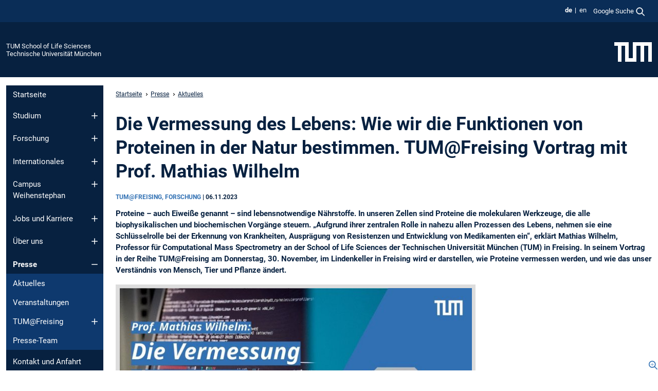

--- FILE ---
content_type: text/html; charset=utf-8
request_url: https://www.ls.tum.de/ls/presse/aktuelles/nachricht-detail/article/die-vermessung-des-lebens-tumfreising-vortrag-mit-prof-wilhelm/
body_size: 14281
content:
<!DOCTYPE html>
<html lang="de">
<head>

<meta charset="utf-8">
<!-- 
	This website is powered by TYPO3 - inspiring people to share!
	TYPO3 is a free open source Content Management Framework initially created by Kasper Skaarhoj and licensed under GNU/GPL.
	TYPO3 is copyright 1998-2026 of Kasper Skaarhoj. Extensions are copyright of their respective owners.
	Information and contribution at https://typo3.org/
-->



<title>Wie wir die Funktionen von Proteinen in der Natur bestimmen. - TUM School of Life Sciences</title>
<meta name="generator" content="TYPO3 CMS">
<meta name="description" content="TUM@Freising Vortrag mit Prof. Wilhelm über die Relevanz von Proteinen für das Verständnis von allen Lebewesen.">
<meta name="viewport" content="width=device-width, initial-scale=1">
<meta property="og:title" content="Wie wir die Funktionen von Proteinen in der Natur bestimmen.">
<meta property="og:type" content="article">
<meta property="og:url" content="https://www.ls.tum.de/ls/presse/aktuelles/nachricht-detail/article/die-vermessung-des-lebens-tumfreising-vortrag-mit-prof-wilhelm/">
<meta property="og:image" content="https://www.ls.tum.de/fileadmin/w00bww/ls/bilder/news/231106_prof-wilhelm-tum-freising-vortrag.jpg">
<meta property="og:image:width" content="1200">
<meta property="og:image:height" content="675">
<meta property="og:description" content="TUM@Freising Vortrag mit Prof. Wilhelm über die Relevanz von Proteinen für das Verständnis von allen Lebewesen.">
<meta property="og:site_name" content="TUM School of Life Sciences">
<meta name="twitter:card" content="summary_large_image">
<meta name="twitter:title" content="Nachricht Detail">


<link rel="stylesheet" href="/typo3temp/assets/compressed/7015c8c4ac5ff815b57530b221005fc6-4d1c132538aaa59bbe906f589a9d5cf4.css.gz?1769007462" media="all" nonce="GZhIjxATVV-gCtieYMdkoHauF-RzYHFGc_35T4kqm312Z5HWOURS1A">
<link rel="stylesheet" href="/typo3temp/assets/compressed/tum-icons.min-9890c2dc70ca99ad0896ce3df1ee562f.css.gz?1769007462" media="all" nonce="GZhIjxATVV-gCtieYMdkoHauF-RzYHFGc_35T4kqm312Z5HWOURS1A">
<link href="/_frontend/bundled/assets/main-Ddhi15Qx.css?1769005103" rel="stylesheet" nonce="GZhIjxATVV-gCtieYMdkoHauF-RzYHFGc_35T4kqm312Z5HWOURS1A" >
<link href="/_frontend/bundled/assets/news-single-ClX63w49.css?1769005103" rel="stylesheet" >
<link href="/_frontend/bundled/assets/media2click-JdfiqIsP.css?1769005103" rel="stylesheet" nonce="GZhIjxATVV-gCtieYMdkoHauF-RzYHFGc_35T4kqm312Z5HWOURS1A" >
<link href="/_frontend/bundled/assets/fancybox-CvXKOdZm.css?1769005103" rel="stylesheet" nonce="GZhIjxATVV-gCtieYMdkoHauF-RzYHFGc_35T4kqm312Z5HWOURS1A" >




<script nonce="GZhIjxATVV-gCtieYMdkoHauF-RzYHFGc_35T4kqm312Z5HWOURS1A">let TUM = {
        hp: "/ls/startseite/",
        pid: 683,
        lid: 0,
        search: {
            box: 1,
            path: "/ls/suche/"
        },
        video: [],
        loadOnce: {}
    };
    
    
    document.querySelector('html').classList.remove('no-js');
    document.querySelector('html').classList.add('js');</script>
<script nonce="GZhIjxATVV-gCtieYMdkoHauF-RzYHFGc_35T4kqm312Z5HWOURS1A">
    const m2cCookieLifetime = "7";
</script>

<link rel="icon" type="image/png" href="/_frontend/favicon/favicon-96x96.png" sizes="96x96" />
<link rel="icon" type="image/svg+xml" href="/_frontend/favicon/favicon.svg" />
<link rel="shortcut icon" href="/_frontend/favicon/favicon.ico" />
<link rel="apple-touch-icon" sizes="180x180" href="/_frontend/favicon/apple-touch-icon.png" />
<meta name="apple-mobile-web-app-title" content="TUM" />
<link rel="manifest" href="/_frontend/favicon/site.webmanifest" /><script data-ignore="1" data-cookieconsent="statistics" type="text/plain"></script>



<link rel="canonical" href="https://www.ls.tum.de/ls/presse/aktuelles/nachricht-detail/article/die-vermessung-des-lebens-tumfreising-vortrag-mit-prof-wilhelm/"/>

<link rel="alternate" hreflang="de-DE" href="https://www.ls.tum.de/ls/presse/aktuelles/nachricht-detail/article/die-vermessung-des-lebens-tumfreising-vortrag-mit-prof-wilhelm/"/>
<link rel="alternate" hreflang="en-US" href="https://www.ls.tum.de/en/ls/public-relations/news/news-detail/article/the-measurement-of-life-tumfreising-lecture-with-prof-wilhelm/"/>
<link rel="alternate" hreflang="x-default" href="https://www.ls.tum.de/ls/presse/aktuelles/nachricht-detail/article/die-vermessung-des-lebens-tumfreising-vortrag-mit-prof-wilhelm/"/>
</head>
<body class="" data-pid="683">










<header>
    

<div id="topbar" class="c-topbar py-1">
	<div class="container">
		<a class="c-skiplink"
           id="skipnav"
           href="#content"
           title="Zum Inhalt springen"
           aria-label="Zum Inhalt springen"
        >
			Zum Inhalt springen
		</a>

        <div class="d-flex justify-content-md-end justify-content-between">

            <div class="d-flex">

                

                
                
                
                    
                        
                    
                
                    
                        
                    
                

                
                    <div class="c-languagenav">
                        
                                    <ul class="list-inline  c-languagenav__list">
                                        
                                            
                                            
                                            <li class="list-inline-item  c-languagenav__item">
                                                
                                                        <strong>
                                                            <abbr lang="de" title="Deutsch">de</abbr>
                                                        </strong>
                                                    
                                            </li>
                                            
                                        
                                            
                                            
                                            <li class="list-inline-item  c-languagenav__item">
                                                
                                                        
                                                                <a class="c-languagenav__link" href="/en/ls/public-relations/news/news-detail/article/the-measurement-of-life-tumfreising-lecture-with-prof-wilhelm/" hreflang="en-US">
                                                                    <abbr lang="en" title="English">en</abbr>
                                                                </a>
                                                            
                                                    
                                            </li>
                                            
                                        
                                    </ul>
                                
                    </div>
                

                
                    
                        
                        <div class="c-global-search">
                            <button class="btn c-global-search__toggle js-search-toggle"
                                    data-testid="search-dialog-opener"
                                    type="button"
                                    aria-controls="global-search-overlay"
                                    aria-haspopup="dialog"
                            >
                                <span>Google Suche</span>
                                <svg width="18px" height="18px" viewBox="-2 -2 20 20">
                                    <path
                                        transform="translate(-1015.000000, -9.000000)"
                                        stroke-width="1"
                                        stroke="currentColor"
                                        fill="currentColor"
                                        d="M1015,16 C1015,19.866 1018.134,23.001 1022,23.001 C1023.753,23.001 1025.351,22.352 1026.579,21.287 L1032,26.707 L1032.707,26.001 L1027.286,20.58 C1028.351,19.352 1029,17.753 1029,16 C1029,12.134 1025.866,9 1022,9 C1018.134,9 1015,12.134 1015,16 L1015,16 Z M1016,16 C1016,12.692 1018.692,10 1022,10 C1025.308,10 1028,12.692 1028,16 C1028,19.309 1025.308,22 1022,22 C1018.692,22 1016,19.309 1016,16 L1016,16 Z"
                                    ></path>
                                </svg>
                            </button>
                            <span class="c-global-search__search">
						        <span id="cse-stub"></span>
					        </span>
                        </div>
                    
                

            </div>

            <div class="d-md-none">
                <button id="menutoggle" class="c-menu-mobile navbar-toggler" type="button" data-bs-toggle="collapse" data-bs-target="#sitenav" aria-expanded="false" title="Navigation öffnen" aria-label="Navigation öffnen">
                    <span class="navbar-toggler-icon"></span>
                    <span class="c-menu-mobile__text">Menü</span>
                </button>
            </div>

            

            <template id="global-search-popup">
                <dialog id="global-search-overlay"
                        class="c-global-search-overlay js-gsc-dialog px-5 py-4 bg-body shadow"
                        aria-labelledby="global-search-popup-title"
                        aria-describedby="global-search-popup-desc"
                >
                    <h2 id="global-search-popup-title" class="fs-1 border-0">Google Custom Search</h2>
                    <p id="global-search-popup-desc">
                        Wir verwenden Google für unsere Suche. Mit Klick auf „Suche aktivieren“ aktivieren Sie das Suchfeld und akzeptieren die Nutzungsbedingungen.
                    </p>
                    <p>
                        <a href="/ls/datenschutz/#GoogleCustomSearch" title="Datenschutz">
                            Hinweise zum Einsatz der Google Suche
                        </a>
                    </p>
                    <form method="dialog">
                        <button class="btn btn-primary c-global-search__button c-global-search__accept js-search-activate js-search-close"
                                type="button"
                        >
                            Suche aktivieren
                        </button>
                        <button class="btn-close position-absolute top-0 end-0 p-2 js-search-close"
                                type="button"
                                aria-label="Popup schliessen"
                        >
                        </button>
                    </form>
                </dialog>
            </template>

        </div>

	</div>
</div>

    


<div class="c-siteorg ">
    <div class="container c-siteorg__grid">
        
        <div class="nav clearfix">
            <ul class="c-siteorg__list">
                
                    <li class="l_this">
                        <a href="/ls/startseite/" title="Startseite TUM School of Life Sciences">
                            TUM School of Life Sciences
                        </a>
                    </li>
                

                
                        
                        
                    
                

                
                    <li class="l_top">
                        <a href="https://www.tum.de/" title="Startseite Technische Universität München">
                            Technische Universität München
                        </a>
                    </li>
                
            </ul>
        </div>
        <div>
            <a href="https://www.tum.de/" title="Startseite www.tum.de">
                <img src="/_assets/32ebf5255105e66824f82cb2d7e14490/Icons/Org/tum-logo.png?neu" alt="Technische Universität München" />
            </a>
        </div>
    </div>
</div>


</header>

	<main id="page-body">
        <div class="container">

            <div class="row">

                <div class="col-md-3 col-xl-2">
                    

<div class="c-sitenav navbar navbar-expand-md">
    <div id="sitenav" class="collapse navbar-collapse">
        <nav class="sitemenu c-sitenav__wrapper" aria-label="Hauptnavigation">
            
                <ul id="menuMain"
                    class="accordion c-sitenav__menu"
                >
                    
                        <li class="">

                            
                                    <a href="/ls/startseite/" target="_self" title="Startseite">
                                        Startseite
                                    </a>
                                
                            

                        </li>
                    
                        <li class="accordion-item  c-sitenav__item">

                            
                                    <a href="/ls/studium/" target="_self" title="Studium" class="accordion-header">
                                        Studium
                                    </a>
                                
                            
                                <button class="accordion-button collapsed c-sitenav__button"
                                        type="button"
                                        data-bs-toggle="collapse"
                                        data-bs-target="#menuMain1"
                                        aria-label="Öffne das Untermenü von Studium"
                                        aria-expanded="false"
                                        aria-controls="menuMain1"
                                ></button>
                                <div id="menuMain1"
                                     class="accordion-collapse collapse c-sitenav__accordion"
                                >
                                    <div class="accordion-body c-sitenav__body">
                                        
    <ul id="menuMainl1-e1"
        class="accordion c-sitenav__menu-children"
    >
        
            

            <li class="accordion-item c-sitenav__item-children">
                
                        <a href="/ls/studium/studiengaenge/" target="_self" title="Studiengänge">
                            Studiengänge
                        </a>
                    
                
            </li>
        
            

            <li class="accordion-item c-sitenav__item-children">
                
                        <a href="/ls/studium/vor-dem-studium/" target="_self" title="Vor dem Studium">
                            Vor dem Studium
                        </a>
                    
                
            </li>
        
            

            <li class="accordion-item c-sitenav__item-children">
                
                        <a href="/ls/studium/bewerbung/" target="_self" title="Bewerbung" class="accordion-header c-sitenav__header">
                            Bewerbung
                        </a>
                    
                
                    <button class="accordion-button collapsed c-sitenav__button"
                            type="button"
                            data-bs-toggle="collapse"
                            data-bs-target="#l1-e1-l2-e2"
                            aria-label="Öffne das Untermenü von Bewerbung"
                            aria-expanded="false"
                            aria-controls="l1-e1-l2-e2"
                    >
                    </button>
                    <div id="l1-e1-l2-e2"
                         class="accordion-collapse collapse c-sitenav__accordion"
                    >
                        <div class="accordion-body c-sitenav__body">
                            
    <ul id="menuMainl1-e1-l2-e2"
        class=" c-sitenav__menu-children"
    >
        
            

            <li class="accordion-item c-sitenav__item-children">
                
                        <a href="/ls/studium/bewerbung/zulassung/" target="_self" title="Zulassung">
                            Zulassung
                        </a>
                    
                
            </li>
        
    </ul>

                        </div>
                    </div>
            
            </li>
        
            

            <li class="accordion-item c-sitenav__item-children">
                
                        <a href="/ls/studium/im-studium/" target="_self" title="Im Studium" class="accordion-header c-sitenav__header">
                            Im Studium
                        </a>
                    
                
                    <button class="accordion-button collapsed c-sitenav__button"
                            type="button"
                            data-bs-toggle="collapse"
                            data-bs-target="#l1-e1-l2-e3"
                            aria-label="Öffne das Untermenü von Im Studium"
                            aria-expanded="false"
                            aria-controls="l1-e1-l2-e3"
                    >
                    </button>
                    <div id="l1-e1-l2-e3"
                         class="accordion-collapse collapse c-sitenav__accordion"
                    >
                        <div class="accordion-body c-sitenav__body">
                            
    <ul id="menuMainl1-e1-l2-e3"
        class=" c-sitenav__menu-children"
    >
        
            

            <li class="accordion-item c-sitenav__item-children">
                
                        <a href="/ls/studium/im-studium/studienstart/" target="_self" title="Studienstart">
                            Studienstart
                        </a>
                    
                
            </li>
        
            

            <li class="accordion-item c-sitenav__item-children">
                
                        <a href="/ls/studium/im-studium/studentisches-wohnen/" target="_self" title="Studentisches Wohnen">
                            Studentisches Wohnen
                        </a>
                    
                
            </li>
        
            

            <li class="accordion-item c-sitenav__item-children">
                
                        <a href="/ls/studium/im-studium/tumonline/" target="_self" title="TUMonline">
                            TUMonline
                        </a>
                    
                
            </li>
        
            

            <li class="accordion-item c-sitenav__item-children">
                
                        <a href="/ls/studium/im-studium/anerkennungen/" target="_self" title="Anerkennungen">
                            Anerkennungen
                        </a>
                    
                
            </li>
        
            

            <li class="accordion-item c-sitenav__item-children">
                
                        <a href="/ls/studium/im-studium/pruefungen/" target="_self" title="Prüfungen und Semester-Rankings">
                            Prüfungen und Semester-Rankings
                        </a>
                    
                
            </li>
        
            

            <li class="accordion-item c-sitenav__item-children">
                
                        <a href="/ls/studium/im-studium/praktikum/" target="_self" title="Praktikum">
                            Praktikum
                        </a>
                    
                
            </li>
        
            

            <li class="accordion-item c-sitenav__item-children">
                
                        <a href="/ls/studium/im-studium/exkursionen/" target="_self" title="Exkursionen">
                            Exkursionen
                        </a>
                    
                
            </li>
        
            

            <li class="accordion-item c-sitenav__item-children">
                
                        <a href="/ls/studium/im-studium/fachschaften/" target="_self" title="Fachschaften">
                            Fachschaften
                        </a>
                    
                
            </li>
        
    </ul>

                        </div>
                    </div>
            
            </li>
        
            

            <li class="accordion-item c-sitenav__item-children">
                
                        <a href="/ls/studium/studienabschluss/" target="_self" title="Studienabschluss" class="accordion-header c-sitenav__header">
                            Studienabschluss
                        </a>
                    
                
                    <button class="accordion-button collapsed c-sitenav__button"
                            type="button"
                            data-bs-toggle="collapse"
                            data-bs-target="#l1-e1-l2-e4"
                            aria-label="Öffne das Untermenü von Studienabschluss"
                            aria-expanded="false"
                            aria-controls="l1-e1-l2-e4"
                    >
                    </button>
                    <div id="l1-e1-l2-e4"
                         class="accordion-collapse collapse c-sitenav__accordion"
                    >
                        <div class="accordion-body c-sitenav__body">
                            
    <ul id="menuMainl1-e1-l2-e4"
        class=" c-sitenav__menu-children"
    >
        
            

            <li class="accordion-item c-sitenav__item-children">
                
                        <a href="/ls/studium/studienabschluss/abschlussarbeiten-zeugnis/" target="_self" title="Abschlussarbeiten &amp; Zeugnis">
                            Abschlussarbeiten & Zeugnis
                        </a>
                    
                
            </li>
        
            

            <li class="accordion-item c-sitenav__item-children">
                
                        <a href="/ls/studium/studienabschluss/auszeichnungen/" target="_self" title="Auszeichnungen">
                            Auszeichnungen
                        </a>
                    
                
            </li>
        
            

            <li class="accordion-item c-sitenav__item-children">
                
                        <a href="/ls/studium/studienabschluss/abschlussfeier/" target="_self" title="Abschlussfeier">
                            Abschlussfeier
                        </a>
                    
                
            </li>
        
    </ul>

                        </div>
                    </div>
            
            </li>
        
            

            <li class="accordion-item c-sitenav__item-children">
                
                        <a href="/ls/studium/campus-office-und-studienberatung/" target="_self" title="Campus Office und Studienberatung" class="accordion-header c-sitenav__header">
                            Campus Office und Studienberatung
                        </a>
                    
                
                    <button class="accordion-button collapsed c-sitenav__button"
                            type="button"
                            data-bs-toggle="collapse"
                            data-bs-target="#l1-e1-l2-e5"
                            aria-label="Öffne das Untermenü von Campus Office und Studienberatung"
                            aria-expanded="false"
                            aria-controls="l1-e1-l2-e5"
                    >
                    </button>
                    <div id="l1-e1-l2-e5"
                         class="accordion-collapse collapse c-sitenav__accordion"
                    >
                        <div class="accordion-body c-sitenav__body">
                            
    <ul id="menuMainl1-e1-l2-e5"
        class=" c-sitenav__menu-children"
    >
        
            

            <li class="accordion-item c-sitenav__item-children">
                
                        <a href="/ls/studium/campus-office-und-studienberatung/campus-office/" target="_self" title="Campus Office">
                            Campus Office
                        </a>
                    
                
            </li>
        
            

            <li class="accordion-item c-sitenav__item-children">
                
                        <a href="/ls/studium/campus-office-und-studienberatung/beratung-und-hilfe/" target="_self" title="Beratung und Hilfe">
                            Beratung und Hilfe
                        </a>
                    
                
            </li>
        
            

            <li class="accordion-item c-sitenav__item-children">
                
                        <a href="/ls/studium/campus-office-und-studienberatung/informationen-fuer-dozierende/" target="_self" title="Informationen für Dozierende">
                            Informationen für Dozierende
                        </a>
                    
                
            </li>
        
    </ul>

                        </div>
                    </div>
            
            </li>
        
            

            <li class="accordion-item c-sitenav__item-children">
                
                        <a href="/ls/studium/faqs-studium/" target="_self" title="FAQs Studium">
                            FAQs Studium
                        </a>
                    
                
            </li>
        
    </ul>

                                    </div>
                                </div>
                            

                        </li>
                    
                        <li class="accordion-item  c-sitenav__item">

                            
                                    <a href="/ls/forschung/" target="_self" title="Forschung" class="accordion-header">
                                        Forschung
                                    </a>
                                
                            
                                <button class="accordion-button collapsed c-sitenav__button"
                                        type="button"
                                        data-bs-toggle="collapse"
                                        data-bs-target="#menuMain2"
                                        aria-label="Öffne das Untermenü von Forschung"
                                        aria-expanded="false"
                                        aria-controls="menuMain2"
                                ></button>
                                <div id="menuMain2"
                                     class="accordion-collapse collapse c-sitenav__accordion"
                                >
                                    <div class="accordion-body c-sitenav__body">
                                        
    <ul id="menuMainl1-e2"
        class="accordion c-sitenav__menu-children"
    >
        
            

            <li class="accordion-item c-sitenav__item-children">
                
                        <a href="/ls/forschung/forschungsdepartments/" target="_self" title="Forschungsdepartments" class="accordion-header c-sitenav__header">
                            Forschungsdepartments
                        </a>
                    
                
                    <button class="accordion-button collapsed c-sitenav__button"
                            type="button"
                            data-bs-toggle="collapse"
                            data-bs-target="#l1-e2-l2-e0"
                            aria-label="Öffne das Untermenü von Forschungsdepartments"
                            aria-expanded="false"
                            aria-controls="l1-e2-l2-e0"
                    >
                    </button>
                    <div id="l1-e2-l2-e0"
                         class="accordion-collapse collapse c-sitenav__accordion"
                    >
                        <div class="accordion-body c-sitenav__body">
                            
    <ul id="menuMainl1-e2-l2-e0"
        class=" c-sitenav__menu-children"
    >
        
            

            <li class="accordion-item c-sitenav__item-children">
                
                        <a href="/ls/forschung/forschungsdepartments/life-science-engineering/" target="_self" title="Life Science Engineering" class="accordion-header c-sitenav__header">
                            Life Science Engineering
                        </a>
                    
                
                    <button class="accordion-button collapsed c-sitenav__button"
                            type="button"
                            data-bs-toggle="collapse"
                            data-bs-target="#l1-e2-l2-e0-l3-e0"
                            aria-label="Öffne das Untermenü von Life Science Engineering"
                            aria-expanded="false"
                            aria-controls="l1-e2-l2-e0-l3-e0"
                    >
                    </button>
                    <div id="l1-e2-l2-e0-l3-e0"
                         class="accordion-collapse collapse c-sitenav__accordion"
                    >
                        <div class="accordion-body c-sitenav__body">
                            
    <ul id="menuMainl1-e2-l2-e0-l3-e0"
        class=" c-sitenav__menu-children"
    >
        
            

            <li class="accordion-item c-sitenav__item-children">
                
                        <a href="/ls/forschung/forschungsdepartments/life-science-engineering/agricultural-engineering/" target="_self" title="Agricultural Engineering">
                            Agricultural Engineering
                        </a>
                    
                
            </li>
        
            

            <li class="accordion-item c-sitenav__item-children">
                
                        <a href="/ls/forschung/forschungsdepartments/life-science-engineering/wood-science-biotechnology/" target="_self" title="Wood Science &amp; Biotechnology">
                            Wood Science & Biotechnology
                        </a>
                    
                
            </li>
        
            

            <li class="accordion-item c-sitenav__item-children">
                
                        <a href="/ls/forschung/forschungsdepartments/life-science-engineering/smart-food-processing/" target="_self" title="Smart Food Processing">
                            Smart Food Processing
                        </a>
                    
                
            </li>
        
            

            <li class="accordion-item c-sitenav__item-children">
                
                        <a href="/ls/forschung/forschungsdepartments/life-science-engineering/biopharmaceutical-engineering/" target="_self" title="Biopharmaceutical Engineering">
                            Biopharmaceutical Engineering
                        </a>
                    
                
            </li>
        
    </ul>

                        </div>
                    </div>
            
            </li>
        
            

            <li class="accordion-item c-sitenav__item-children">
                
                        <a href="/ls/forschung/forschungsdepartments/life-science-systems/" target="_self" title="Life Science Systems" class="accordion-header c-sitenav__header">
                            Life Science Systems
                        </a>
                    
                
                    <button class="accordion-button collapsed c-sitenav__button"
                            type="button"
                            data-bs-toggle="collapse"
                            data-bs-target="#l1-e2-l2-e0-l3-e1"
                            aria-label="Öffne das Untermenü von Life Science Systems"
                            aria-expanded="false"
                            aria-controls="l1-e2-l2-e0-l3-e1"
                    >
                    </button>
                    <div id="l1-e2-l2-e0-l3-e1"
                         class="accordion-collapse collapse c-sitenav__accordion"
                    >
                        <div class="accordion-body c-sitenav__body">
                            
    <ul id="menuMainl1-e2-l2-e0-l3-e1"
        class=" c-sitenav__menu-children"
    >
        
            

            <li class="accordion-item c-sitenav__item-children">
                
                        <a href="/ls/forschung/forschungsdepartments/life-science-systems/agricultural-ecosystems/" target="_self" title="Agricultural Ecosystems">
                            Agricultural Ecosystems
                        </a>
                    
                
            </li>
        
            

            <li class="accordion-item c-sitenav__item-children">
                
                        <a href="/ls/forschung/forschungsdepartments/life-science-systems/forest-ecosystems/" target="_self" title="Forest Ecosystems">
                            Forest Ecosystems
                        </a>
                    
                
            </li>
        
            

            <li class="accordion-item c-sitenav__item-children">
                
                        <a href="/ls/forschung/forschungsdepartments/life-science-systems/freshwater-ecosystems/" target="_self" title="Freshwater Ecosystems">
                            Freshwater Ecosystems
                        </a>
                    
                
            </li>
        
            

            <li class="accordion-item c-sitenav__item-children">
                
                        <a href="/ls/forschung/forschungsdepartments/life-science-systems/urban-ecosystems/" target="_self" title="Urban Ecosystems">
                            Urban Ecosystems
                        </a>
                    
                
            </li>
        
    </ul>

                        </div>
                    </div>
            
            </li>
        
            

            <li class="accordion-item c-sitenav__item-children">
                
                        <a href="/ls/forschung/forschungsdepartments/molecular-life-sciences/" target="_self" title="Molecular Life Sciences">
                            Molecular Life Sciences
                        </a>
                    
                
            </li>
        
    </ul>

                        </div>
                    </div>
            
            </li>
        
            

            <li class="accordion-item c-sitenav__item-children">
                
                        <a href="/ls/forschung/forschungseinrichtungen/" target="_self" title="Forschungseinrichtungen" class="accordion-header c-sitenav__header">
                            Forschungseinrichtungen
                        </a>
                    
                
                    <button class="accordion-button collapsed c-sitenav__button"
                            type="button"
                            data-bs-toggle="collapse"
                            data-bs-target="#l1-e2-l2-e1"
                            aria-label="Öffne das Untermenü von Forschungseinrichtungen"
                            aria-expanded="false"
                            aria-controls="l1-e2-l2-e1"
                    >
                    </button>
                    <div id="l1-e2-l2-e1"
                         class="accordion-collapse collapse c-sitenav__accordion"
                    >
                        <div class="accordion-body c-sitenav__body">
                            
    <ul id="menuMainl1-e2-l2-e1"
        class=" c-sitenav__menu-children"
    >
        
            

            <li class="accordion-item c-sitenav__item-children">
                
                        <a href="/ls/forschung/forschungseinrichtungen/center-of-advanced-light-microscopy/" target="_self" title="Center of Advanced Light Microscopy">
                            Center of Advanced Light Microscopy
                        </a>
                    
                
            </li>
        
            

            <li class="accordion-item c-sitenav__item-children">
                
                        <a href="/ls/forschung/forschungseinrichtungen/cell-analysis-unit/" target="_self" title="Cell Analysis Unit">
                            Cell Analysis Unit
                        </a>
                    
                
            </li>
        
    </ul>

                        </div>
                    </div>
            
            </li>
        
            

            <li class="accordion-item c-sitenav__item-children">
                
                        <a href="/ls/forschung/forschungsgrossprojekte/" target="_self" title="Forschungsprojekte" class="accordion-header c-sitenav__header">
                            Forschungsprojekte
                        </a>
                    
                
                    <button class="accordion-button collapsed c-sitenav__button"
                            type="button"
                            data-bs-toggle="collapse"
                            data-bs-target="#l1-e2-l2-e2"
                            aria-label="Öffne das Untermenü von Forschungsprojekte"
                            aria-expanded="false"
                            aria-controls="l1-e2-l2-e2"
                    >
                    </button>
                    <div id="l1-e2-l2-e2"
                         class="accordion-collapse collapse c-sitenav__accordion"
                    >
                        <div class="accordion-body c-sitenav__body">
                            
    <ul id="menuMainl1-e2-l2-e2"
        class=" c-sitenav__menu-children"
    >
        
            

            <li class="accordion-item c-sitenav__item-children">
                
                        <a href="/ls/forschung/forschungsgrossprojekte/erc-grants/" target="_self" title="ERC-Grants">
                            ERC-Grants
                        </a>
                    
                
            </li>
        
    </ul>

                        </div>
                    </div>
            
            </li>
        
            

            <li class="accordion-item c-sitenav__item-children">
                
                        <a href="/ls/forschung/tum-zentralinstitute-am-campus/" target="_self" title="TUM-Zentralinstitute am Campus">
                            TUM-Zentralinstitute am Campus
                        </a>
                    
                
            </li>
        
            

            <li class="accordion-item c-sitenav__item-children">
                
                        <a href="/ls/forschung/wissenschaftlicher-nachwuchs/" target="_self" title="Wissenschaftlicher Nachwuchs">
                            Wissenschaftlicher Nachwuchs
                        </a>
                    
                
            </li>
        
            

            <li class="accordion-item c-sitenav__item-children">
                
                        <a href="/ls/forschung/promotion/" target="_self" title="Promotion" class="accordion-header c-sitenav__header">
                            Promotion
                        </a>
                    
                
                    <button class="accordion-button collapsed c-sitenav__button"
                            type="button"
                            data-bs-toggle="collapse"
                            data-bs-target="#l1-e2-l2-e5"
                            aria-label="Öffne das Untermenü von Promotion"
                            aria-expanded="false"
                            aria-controls="l1-e2-l2-e5"
                    >
                    </button>
                    <div id="l1-e2-l2-e5"
                         class="accordion-collapse collapse c-sitenav__accordion"
                    >
                        <div class="accordion-body c-sitenav__body">
                            
    <ul id="menuMainl1-e2-l2-e5"
        class=" c-sitenav__menu-children"
    >
        
            

            <li class="accordion-item c-sitenav__item-children">
                
                        <a href="/ls/forschung/promotion/beginn-der-promotion/" target="_self" title="Beginn der Promotion">
                            Beginn der Promotion
                        </a>
                    
                
            </li>
        
            

            <li class="accordion-item c-sitenav__item-children">
                
                        <a href="/ls/forschung/promotion/waehrend-der-promotion/" target="_self" title="Während der Promotion">
                            Während der Promotion
                        </a>
                    
                
            </li>
        
            

            <li class="accordion-item c-sitenav__item-children">
                
                        <a href="/ls/forschung/promotion/abschluss-der-promotion/" target="_self" title="Abschluss der Promotion">
                            Abschluss der Promotion
                        </a>
                    
                
            </li>
        
    </ul>

                        </div>
                    </div>
            
            </li>
        
            

            <li class="accordion-item c-sitenav__item-children">
                
                        <a href="/ls/forschung/forschungs-auszeichnungen/" target="_self" title="Forschungs-Auszeichnungen">
                            Forschungs-Auszeichnungen
                        </a>
                    
                
            </li>
        
    </ul>

                                    </div>
                                </div>
                            

                        </li>
                    
                        <li class="accordion-item  c-sitenav__item">

                            
                                    <a href="/ls/internationales/" target="_self" title="Internationales" class="accordion-header">
                                        Internationales
                                    </a>
                                
                            
                                <button class="accordion-button collapsed c-sitenav__button"
                                        type="button"
                                        data-bs-toggle="collapse"
                                        data-bs-target="#menuMain3"
                                        aria-label="Öffne das Untermenü von Internationales"
                                        aria-expanded="false"
                                        aria-controls="menuMain3"
                                ></button>
                                <div id="menuMain3"
                                     class="accordion-collapse collapse c-sitenav__accordion"
                                >
                                    <div class="accordion-body c-sitenav__body">
                                        
    <ul id="menuMainl1-e3"
        class="accordion c-sitenav__menu-children"
    >
        
            

            <li class="accordion-item c-sitenav__item-children">
                
                        <a href="/ls/internationales/tum-sprachenzentrum/" target="_self" title="TUM Sprachenzentrum">
                            TUM Sprachenzentrum
                        </a>
                    
                
            </li>
        
            

            <li class="accordion-item c-sitenav__item-children">
                
                        <a href="/ls/internationales/student-exchange-coordinators/" target="_self" title="Student Exchange Coordinators">
                            Student Exchange Coordinators
                        </a>
                    
                
            </li>
        
            

            <li class="accordion-item c-sitenav__item-children">
                
                        <a href="/ls/internationales/incomings/" target="_self" title="Incomings" class="accordion-header c-sitenav__header">
                            Incomings
                        </a>
                    
                
                    <button class="accordion-button collapsed c-sitenav__button"
                            type="button"
                            data-bs-toggle="collapse"
                            data-bs-target="#l1-e3-l2-e2"
                            aria-label="Öffne das Untermenü von Incomings"
                            aria-expanded="false"
                            aria-controls="l1-e3-l2-e2"
                    >
                    </button>
                    <div id="l1-e3-l2-e2"
                         class="accordion-collapse collapse c-sitenav__accordion"
                    >
                        <div class="accordion-body c-sitenav__body">
                            
    <ul id="menuMainl1-e3-l2-e2"
        class=" c-sitenav__menu-children"
    >
        
            

            <li class="accordion-item c-sitenav__item-children">
                
                        <a href="/ls/internationales/incomings/austauschstudierende/" target="_self" title="Austauschstudierende">
                            Austauschstudierende
                        </a>
                    
                
            </li>
        
            

            <li class="accordion-item c-sitenav__item-children">
                
                        <a href="/ls/internationales/incomings/vollzeitstudierende/" target="_self" title="Vollzeitstudierende">
                            Vollzeitstudierende
                        </a>
                    
                
            </li>
        
            

            <li class="accordion-item c-sitenav__item-children">
                
                        <a href="/ls/internationales/incomings/checkliste-semesterende/" target="_self" title="Checkliste Semesterende">
                            Checkliste Semesterende
                        </a>
                    
                
            </li>
        
    </ul>

                        </div>
                    </div>
            
            </li>
        
            

            <li class="accordion-item c-sitenav__item-children">
                
                        <a href="/ls/internationales/outgoings/" target="_self" title="Outgoings" class="accordion-header c-sitenav__header">
                            Outgoings
                        </a>
                    
                
                    <button class="accordion-button collapsed c-sitenav__button"
                            type="button"
                            data-bs-toggle="collapse"
                            data-bs-target="#l1-e3-l2-e3"
                            aria-label="Öffne das Untermenü von Outgoings"
                            aria-expanded="false"
                            aria-controls="l1-e3-l2-e3"
                    >
                    </button>
                    <div id="l1-e3-l2-e3"
                         class="accordion-collapse collapse c-sitenav__accordion"
                    >
                        <div class="accordion-body c-sitenav__body">
                            
    <ul id="menuMainl1-e3-l2-e3"
        class=" c-sitenav__menu-children"
    >
        
            

            <li class="accordion-item c-sitenav__item-children">
                
                        <a href="/ls/internationales/outgoings/mythen-auslandsaufenthalt/" target="_self" title="Mythen Auslandsaufenthalt">
                            Mythen Auslandsaufenthalt
                        </a>
                    
                
            </li>
        
    </ul>

                        </div>
                    </div>
            
            </li>
        
            

            <li class="accordion-item c-sitenav__item-children">
                
                        <a href="/ls/internationales/personal-und-wissenschaft/" target="_self" title="Personal und Wissenschaft">
                            Personal und Wissenschaft
                        </a>
                    
                
            </li>
        
    </ul>

                                    </div>
                                </div>
                            

                        </li>
                    
                        <li class="accordion-item  c-sitenav__item">

                            
                                    <a href="/ls/campus/" target="_self" title="Campus Weihenstephan" class="accordion-header">
                                        Campus Weihenstephan
                                    </a>
                                
                            
                                <button class="accordion-button collapsed c-sitenav__button"
                                        type="button"
                                        data-bs-toggle="collapse"
                                        data-bs-target="#menuMain4"
                                        aria-label="Öffne das Untermenü von Campus Weihenstephan"
                                        aria-expanded="false"
                                        aria-controls="menuMain4"
                                ></button>
                                <div id="menuMain4"
                                     class="accordion-collapse collapse c-sitenav__accordion"
                                >
                                    <div class="accordion-body c-sitenav__body">
                                        
    <ul id="menuMainl1-e4"
        class="accordion c-sitenav__menu-children"
    >
        
            

            <li class="accordion-item c-sitenav__item-children">
                
                        <a href="/ls/campus/familienservice/" target="_self" title="Familienservice" class="accordion-header c-sitenav__header">
                            Familienservice
                        </a>
                    
                
                    <button class="accordion-button collapsed c-sitenav__button"
                            type="button"
                            data-bs-toggle="collapse"
                            data-bs-target="#l1-e4-l2-e0"
                            aria-label="Öffne das Untermenü von Familienservice"
                            aria-expanded="false"
                            aria-controls="l1-e4-l2-e0"
                    >
                    </button>
                    <div id="l1-e4-l2-e0"
                         class="accordion-collapse collapse c-sitenav__accordion"
                    >
                        <div class="accordion-body c-sitenav__body">
                            
    <ul id="menuMainl1-e4-l2-e0"
        class=" c-sitenav__menu-children"
    >
        
            

            <li class="accordion-item c-sitenav__item-children">
                
                        <a href="/ls/campus/familienservice/kinderbetreuung/" target="_self" title="Kinderbetreuung">
                            Kinderbetreuung
                        </a>
                    
                
            </li>
        
            

            <li class="accordion-item c-sitenav__item-children">
                
                        <a href="/ls/campus/familienservice/tum-kinderhort/" target="_self" title="TUM Kinderhort">
                            TUM Kinderhort
                        </a>
                    
                
            </li>
        
            

            <li class="accordion-item c-sitenav__item-children">
                
                        <a href="/ls/campus/familienservice/eltern-kind-zimmer/" target="_self" title="Eltern-Kind-Zimmer">
                            Eltern-Kind-Zimmer
                        </a>
                    
                
            </li>
        
    </ul>

                        </div>
                    </div>
            
            </li>
        
            

            <li class="accordion-item c-sitenav__item-children">
                
                        <a href="https://collab.dvb.bayern/display/TUMimmobilienza4" target="_blank" rel="noreferrer" title="Gebäudemanagement" class="c-sitenav__link-ext ti ti-link-ext">
                            Gebäudemanagement
                        </a>
                    
                
            </li>
        
            

            <li class="accordion-item c-sitenav__item-children">
                
                        <a href="/ls/campus/green-office/" target="_self" title="Green Office">
                            Green Office
                        </a>
                    
                
            </li>
        
            

            <li class="accordion-item c-sitenav__item-children">
                
                        <a href="https://www.ls.tum.de/it/startseite/" target="_self" title="IT-Service" class="c-sitenav__link-ext ti ti-link-ext">
                            IT-Service
                        </a>
                    
                
            </li>
        
            

            <li class="accordion-item c-sitenav__item-children">
                
                        <a href="/ls/campus/mensa-cafeteria/" target="_self" title="Mensa / Cafeteria">
                            Mensa / Cafeteria
                        </a>
                    
                
            </li>
        
            

            <li class="accordion-item c-sitenav__item-children">
                
                        <a href="/ls/campus/partnerschaftliche-einrichtungen/" target="_self" title="Partnerschaftliche Einrichtungen">
                            Partnerschaftliche Einrichtungen
                        </a>
                    
                
            </li>
        
            

            <li class="accordion-item c-sitenav__item-children">
                
                        <a href="https://www.personalvertretungen.tum.de/prw/startseite/" target="_blank" rel="noreferrer" title="Personalrat" class="c-sitenav__link-ext ti ti-link-ext">
                            Personalrat
                        </a>
                    
                
            </li>
        
            

            <li class="accordion-item c-sitenav__item-children">
                
                        <a href="/ls/campus/busverbindungen/" target="_self" title="Busverbindungen">
                            Busverbindungen
                        </a>
                    
                
            </li>
        
            

            <li class="accordion-item c-sitenav__item-children">
                
                        <a href="/ls/campus/studitum/" target="_self" title="StudiTUM">
                            StudiTUM
                        </a>
                    
                
            </li>
        
            

            <li class="accordion-item c-sitenav__item-children">
                
                        <a href="https://www.feuerwehr-weihenstephan.de/" target="_blank" rel="noreferrer" title="Werkfeuerwehr" class="c-sitenav__link-ext ti ti-link-ext">
                            Werkfeuerwehr
                        </a>
                    
                
            </li>
        
            

            <li class="accordion-item c-sitenav__item-children">
                
                        <a href="/ls/campus/vergebene-auftraege/" target="_self" title="Vergebene Aufträge">
                            Vergebene Aufträge
                        </a>
                    
                
            </li>
        
    </ul>

                                    </div>
                                </div>
                            

                        </li>
                    
                        <li class="accordion-item  c-sitenav__item">

                            
                                    <a href="/ls/jobs-und-karriere/" target="_self" title="Jobs und Karriere" class="accordion-header">
                                        Jobs und Karriere
                                    </a>
                                
                            
                                <button class="accordion-button collapsed c-sitenav__button"
                                        type="button"
                                        data-bs-toggle="collapse"
                                        data-bs-target="#menuMain5"
                                        aria-label="Öffne das Untermenü von Jobs und Karriere"
                                        aria-expanded="false"
                                        aria-controls="menuMain5"
                                ></button>
                                <div id="menuMain5"
                                     class="accordion-collapse collapse c-sitenav__accordion"
                                >
                                    <div class="accordion-body c-sitenav__body">
                                        
    <ul id="menuMainl1-e5"
        class="accordion c-sitenav__menu-children"
    >
        
            

            <li class="accordion-item c-sitenav__item-children">
                
                        <a href="/ls/jobs-und-karriere/ausschreibungen/" target="_self" title="Ausschreibungen">
                            Ausschreibungen
                        </a>
                    
                
            </li>
        
            

            <li class="accordion-item c-sitenav__item-children">
                
                        <a href="https://collab.dvb.bayern/spaces/TUMmdm/pages/1692106834/Markt+der+M%C3%B6glichkeiten+Startseite" target="_blank" rel="noreferrer" title="Markt der Möglichkeiten" class="c-sitenav__link-ext ti ti-link-ext">
                            Markt der Möglichkeiten
                        </a>
                    
                
            </li>
        
            

            <li class="accordion-item c-sitenav__item-children">
                
                        <a href="https://www.unternehmertag.ls.tum.de/" target="_blank" rel="noreferrer" title="Unternehmertag Agrar" class="c-sitenav__link-ext ti ti-link-ext">
                            Unternehmertag Agrar
                        </a>
                    
                
            </li>
        
            

            <li class="accordion-item c-sitenav__item-children">
                
                        <a href="/ls/jobs-und-karriere/tum-career-service/" target="_self" title="TUM Career Service">
                            TUM Career Service
                        </a>
                    
                
            </li>
        
            

            <li class="accordion-item c-sitenav__item-children">
                
                        <a href="/ls/jobs-und-karriere/alumni-verbaende/" target="_self" title="Alumni / Verbände">
                            Alumni / Verbände
                        </a>
                    
                
            </li>
        
    </ul>

                                    </div>
                                </div>
                            

                        </li>
                    
                        <li class="accordion-item  c-sitenav__item">

                            
                                    <a href="/ls/ueber-uns/" target="_self" title="Über uns" class="accordion-header">
                                        Über uns
                                    </a>
                                
                            
                                <button class="accordion-button collapsed c-sitenav__button"
                                        type="button"
                                        data-bs-toggle="collapse"
                                        data-bs-target="#menuMain6"
                                        aria-label="Öffne das Untermenü von Über uns"
                                        aria-expanded="false"
                                        aria-controls="menuMain6"
                                ></button>
                                <div id="menuMain6"
                                     class="accordion-collapse collapse c-sitenav__accordion"
                                >
                                    <div class="accordion-body c-sitenav__body">
                                        
    <ul id="menuMainl1-e6"
        class="accordion c-sitenav__menu-children"
    >
        
            

            <li class="accordion-item c-sitenav__item-children">
                
                        <a href="/ls/ueber-uns/school-office/" target="_self" title="School Office">
                            School Office
                        </a>
                    
                
            </li>
        
            

            <li class="accordion-item c-sitenav__item-children">
                
                        <a href="/ls/ueber-uns/gremien-beauftragte/" target="_self" title="Gremien / Beauftragte" class="accordion-header c-sitenav__header">
                            Gremien / Beauftragte
                        </a>
                    
                
                    <button class="accordion-button collapsed c-sitenav__button"
                            type="button"
                            data-bs-toggle="collapse"
                            data-bs-target="#l1-e6-l2-e1"
                            aria-label="Öffne das Untermenü von Gremien / Beauftragte"
                            aria-expanded="false"
                            aria-controls="l1-e6-l2-e1"
                    >
                    </button>
                    <div id="l1-e6-l2-e1"
                         class="accordion-collapse collapse c-sitenav__accordion"
                    >
                        <div class="accordion-body c-sitenav__body">
                            
    <ul id="menuMainl1-e6-l2-e1"
        class=" c-sitenav__menu-children"
    >
        
            

            <li class="accordion-item c-sitenav__item-children">
                
                        <a href="/ls/ueber-uns/gremien-beauftragte/school-executive-board/" target="_self" title="School Executive Board">
                            School Executive Board
                        </a>
                    
                
            </li>
        
            

            <li class="accordion-item c-sitenav__item-children">
                
                        <a href="/ls/ueber-uns/gremien-beauftragte/school-council/" target="_self" title="School Council">
                            School Council
                        </a>
                    
                
            </li>
        
    </ul>

                        </div>
                    </div>
            
            </li>
        
            

            <li class="accordion-item c-sitenav__item-children">
                
                        <a href="/ls/ueber-uns/academic-program-directors/" target="_self" title="Academic Program Directors">
                            Academic Program Directors
                        </a>
                    
                
            </li>
        
            

            <li class="accordion-item c-sitenav__item-children">
                
                        <a href="/ls/ueber-uns/gender-diversity/" target="_self" title="Gender &amp; Diversity" class="accordion-header c-sitenav__header">
                            Gender & Diversity
                        </a>
                    
                
                    <button class="accordion-button collapsed c-sitenav__button"
                            type="button"
                            data-bs-toggle="collapse"
                            data-bs-target="#l1-e6-l2-e3"
                            aria-label="Öffne das Untermenü von Gender &amp; Diversity"
                            aria-expanded="false"
                            aria-controls="l1-e6-l2-e3"
                    >
                    </button>
                    <div id="l1-e6-l2-e3"
                         class="accordion-collapse collapse c-sitenav__accordion"
                    >
                        <div class="accordion-body c-sitenav__body">
                            
    <ul id="menuMainl1-e6-l2-e3"
        class=" c-sitenav__menu-children"
    >
        
            

            <li class="accordion-item c-sitenav__item-children">
                
                        <a href="/ls/ueber-uns/gender-diversity/wissenschaftskarriere/" target="_self" title="Wissenschaftskarriere">
                            Wissenschaftskarriere
                        </a>
                    
                
            </li>
        
            

            <li class="accordion-item c-sitenav__item-children">
                
                        <a href="/ls/ueber-uns/gender-diversity/frauenbeauftragte/" target="_self" title="Frauenbeauftragte">
                            Frauenbeauftragte
                        </a>
                    
                
            </li>
        
    </ul>

                        </div>
                    </div>
            
            </li>
        
            

            <li class="accordion-item c-sitenav__item-children">
                
                        <a href="/ls/ueber-uns/geschichte/" target="_self" title="Geschichte Weihenstephan">
                            Geschichte Weihenstephan
                        </a>
                    
                
            </li>
        
            

            <li class="accordion-item c-sitenav__item-children">
                
                        <a href="/ls/ueber-uns/professuren/" target="_self" title="Professuren" class="accordion-header c-sitenav__header">
                            Professuren
                        </a>
                    
                
                    <button class="accordion-button collapsed c-sitenav__button"
                            type="button"
                            data-bs-toggle="collapse"
                            data-bs-target="#l1-e6-l2-e5"
                            aria-label="Öffne das Untermenü von Professuren"
                            aria-expanded="false"
                            aria-controls="l1-e6-l2-e5"
                    >
                    </button>
                    <div id="l1-e6-l2-e5"
                         class="accordion-collapse collapse c-sitenav__accordion"
                    >
                        <div class="accordion-body c-sitenav__body">
                            
    <ul id="menuMainl1-e6-l2-e5"
        class=" c-sitenav__menu-children"
    >
        
            

            <li class="accordion-item c-sitenav__item-children">
                
                        <a href="/ls/ueber-uns/professuren/neuberufene/" target="_self" title="Neuberufene">
                            Neuberufene
                        </a>
                    
                
            </li>
        
            

            <li class="accordion-item c-sitenav__item-children">
                
                        <a href="/ls/ueber-uns/professuren/honorarprofessuren/" target="_self" title="Honorarprofessuren">
                            Honorarprofessuren
                        </a>
                    
                
            </li>
        
            

            <li class="accordion-item c-sitenav__item-children">
                
                        <a href="/ls/ueber-uns/professuren/apl-professuren/" target="_self" title="Apl. Professuren">
                            Apl. Professuren
                        </a>
                    
                
            </li>
        
            

            <li class="accordion-item c-sitenav__item-children">
                
                        <a href="/ls/ueber-uns/professuren/emeriti/" target="_self" title="Emeriti">
                            Emeriti
                        </a>
                    
                
            </li>
        
    </ul>

                        </div>
                    </div>
            
            </li>
        
    </ul>

                                    </div>
                                </div>
                            

                        </li>
                    
                        <li class="accordion-item  c-sitenav__item is-active">

                            
                                    <a href="/ls/presse/" target="_self" title="Presse" class="accordion-header">
                                        Presse
                                    </a>
                                
                            
                                <button class="accordion-button  c-sitenav__button"
                                        type="button"
                                        data-bs-toggle="collapse"
                                        data-bs-target="#menuMain7"
                                        aria-label="Öffne das Untermenü von Presse"
                                        aria-expanded="true"
                                        aria-controls="menuMain7"
                                ></button>
                                <div id="menuMain7"
                                     class="accordion-collapse collapse c-sitenav__accordion show"
                                >
                                    <div class="accordion-body c-sitenav__body">
                                        
    <ul id="menuMainl1-e7"
        class="accordion c-sitenav__menu-children"
    >
        
            

            <li class="accordion-item c-sitenav__item-children is-active">
                
                        <a href="/ls/presse/aktuelles/" target="_self" title="Aktuelles">
                            Aktuelles
                        </a>
                    
                
            </li>
        
            

            <li class="accordion-item c-sitenav__item-children">
                
                        <a href="/ls/presse/veranstaltungen/" target="_self" title="Veranstaltungen">
                            Veranstaltungen
                        </a>
                    
                
            </li>
        
            

            <li class="accordion-item c-sitenav__item-children">
                
                        <a href="/ls/presse/tumfreising/" target="_self" title="TUM@Freising" class="accordion-header c-sitenav__header">
                            TUM@Freising
                        </a>
                    
                
                    <button class="accordion-button collapsed c-sitenav__button"
                            type="button"
                            data-bs-toggle="collapse"
                            data-bs-target="#l1-e7-l2-e2"
                            aria-label="Öffne das Untermenü von TUM@Freising"
                            aria-expanded="false"
                            aria-controls="l1-e7-l2-e2"
                    >
                    </button>
                    <div id="l1-e7-l2-e2"
                         class="accordion-collapse collapse c-sitenav__accordion"
                    >
                        <div class="accordion-body c-sitenav__body">
                            
    <ul id="menuMainl1-e7-l2-e2"
        class=" c-sitenav__menu-children"
    >
        
            

            <li class="accordion-item c-sitenav__item-children">
                
                        <a href="/ls/presse/tumfreising/vortraege/" target="_self" title="Vorträge">
                            Vorträge
                        </a>
                    
                
            </li>
        
            

            <li class="accordion-item c-sitenav__item-children">
                
                        <a href="/ls/presse/tumfreising/aufzeichnungen/" target="_self" title="Aufzeichnungen">
                            Aufzeichnungen
                        </a>
                    
                
            </li>
        
    </ul>

                        </div>
                    </div>
            
            </li>
        
            

            <li class="accordion-item c-sitenav__item-children">
                
                        <a href="/ls/presse/presse-team/" target="_self" title="Presse-Team">
                            Presse-Team
                        </a>
                    
                
            </li>
        
    </ul>

                                    </div>
                                </div>
                            

                        </li>
                    
                        <li class="">

                            
                                    <a href="/ls/kontakt-und-anfahrt/" target="_self" title="Kontakt und Anfahrt">
                                        Kontakt und Anfahrt
                                    </a>
                                
                            

                        </li>
                    
                        <li class="">

                            
                                    <a href="/ls/intern/" target="_blank" title="Intern (login)">
                                        Intern (login)
                                    </a>
                                
                            

                        </li>
                    
                </ul>
            
        </nav>
    </div>
</div>






                </div>

                <div class="col-md-9 col-xl-10 js-link-checker">
                    

<nav aria-label="Breadcrumbs" class="c-breadcrumb">
    
        <ol class="c-breadcrumb__list">
            
                <li class="c-breadcrumb__item ">
                    <a href="/ls/startseite/" title="|" class="c-breadcrumb__link">Startseite</a>
                </li>
            
            
                <li class="c-breadcrumb__item ">
                    
                            <a href="/ls/presse/" title="Presse" class="c-breadcrumb__link">
                                Presse
                            </a>
                        
                </li>
            
                <li class="c-breadcrumb__item ">
                    
                            <a href="/ls/presse/aktuelles/" title="Aktuelles" class="c-breadcrumb__link">
                                Aktuelles
                            </a>
                        
                </li>
            
        </ol>
    
</nav>



                    
                    
<div id="content" class="c-main">

	
			

	

			

					<div id="c5177" class="frame 
 frame-type-news_newsdetail frame-layout-0">
                        
                        
    
    
    
            
                            
                            
                            
                            
                                



                            
                            
                                



                            
                            
    
    

    
            
                                

    
    



<div class="news news-single news-837">
	<div class="article" itemscope="itemscope" itemtype="http://schema.org/Article">
		
	
			
			

			<div class="header">
				<h1 itemprop="headline">Die Vermessung des Lebens: Wie wir die Funktionen von Proteinen in der Natur bestimmen. TUM@Freising Vortrag mit Prof. Mathias Wilhelm</h1>


				<!-- categorie and date -->
				<p class="small">

					
						<span class="categories">
							
									TUM@Freising,
							
									Forschung
							
						</span>
							|
					
					<time datetime="2023-11-06">
						06.11.2023
						<meta itemprop="datePublished" content="2023-11-06T14:00:00+01:00"/>
					</time>
                    

					


					

				</p>
			</div>

			
				
					<!-- teaser -->
					<div class="teaser-text" itemprop="description">
						Proteine – auch Eiweiße genannt – sind lebensnotwendige Nährstoffe. In unseren Zellen sind Proteine die molekularen Werkzeuge, die alle biophysikalischen und biochemischen Vorgänge steuern. „Aufgrund ihrer zentralen Rolle in nahezu allen Prozessen des Lebens, nehmen sie eine Schlüsselrolle bei der Erkennung von Krankheiten, Ausprägung von Resistenzen und Entwicklung von Medikamenten ein“, erklärt Mathias Wilhelm, Professor für Computational Mass Spectrometry an der School of Life Sciences der Technischen Universität München (TUM) in Freising. In seinem Vortrag in der Reihe TUM@Freising am Donnerstag, 30. November, im Lindenkeller in Freising wird er darstellen, wie Proteine vermessen werden, und wie das unser Verständnis von Mensch, Tier und Pflanze ändert.
					</div>


				
				<hr class="cl-right">

				
					<!-- content elements -->
					

	

			

					<div id="c9081" class="frame 
 frame-type-textmedia frame-layout-0">
                        
                        
    
    
    
            
                            
                            
                            
                            
                                



                            
                            
	


		
				
			


	
				



	


                            
    
    

    
            
                                

	
			
			
			

			
					
				

			<div
				class="ce-textpic ce-left ce-above"
			>

				
					

	<div class="ce-gallery   ce-gallery-full"
			 data-ce-columns="1"
			 data-ce-images="1"
	>
		

		
					
						
							
								

        
<figure class="video"
		style="width: 700px;"
>
	<div class="video-embed">
		
<div class="media2click-wrap">

<div class="media2click-placeholder media2click-placeholder-video media2click-haspreview"
    style="width:700px;height:393px;"
     aria-label="TUM@Freising: &quot;Die Vermessung des Lebens“"
    data-host="YouTube">

    
        <img src="/typo3temp/assets/_processed_/5/c/csm_youtube_0f2a2d66e68982b97a4e7457c3d07ca7_3ce3d2abf5.jpg" aria-hidden="true"/>
    
    
    
    <div class="media2click-placeholder-inner">
        
        
            <div class="media2click-title">TUM@Freising: &quot;Die Vermessung des Lebens“</div>
        
        
                <div class="media2click-content">
                    
                    
                    Durch Klicken erklären Sie sich mit der <a href="https://policies.google.com/privacy?hl=de" target="_blank">Datenschutzerklärung</a> von Google und unserer Datenschutzerklärung einverstanden.
                    
                        <br><a href="/ls/datenschutz/">Mehr Informationen</a>
                    
                </div>
            
    </div>
    <div class="media2click-controls">
        <button class="media2click-button media2click-once" data-host="YouTube">Einmalig aktivieren</button>
        
            <button class="media2click-button media2click-permanent" data-host="YouTube">Dauerhaft aktivieren</button>
        
    </div>

</div>

<div data-attributes='{"src": "https://www.youtube-nocookie.com/embed/lyY5B_Wqavg?autohide=1\u0026amp;controls=1\u0026amp;enablejsapi=1\u0026amp;origin=https%3A%2F%2Fwww.ls.tum.de","allowfullscreen": "","width": "700","height": "393","class": "media2click-iframe video-embed-item","title": "TUM@Freising: \u0022Die Vermessung des Lebens“","allow": "fullscreen"}' class="media2click-iframedata"></div></div>


	</div>
	
</figure>


    


							
						
					
				

		
	</div>



				

				
						
					

				
			</div>
		


	


                            
        

                            
                                



                            
                        
        



						
					</div>

				
		
	





				

				

	<!-- media files -->
	
        
		
	
        
		
	
        
		
	
	<div class="news-single-img">
        
		
				
                    


    


<figure class="image">
	
			
					<a href="/fileadmin/w00bww/ls/bilder/news/231106_prof-wilhelm-forscht-mitarbeiter-tum-freising.jpg" target="_top" data-fancybox="gallery5674" data-media="(max-width: 520px);(max-width: 767px);(max-width: 1199px);(max-width: 1399px);(min-width: 1400px)" data-sources="/fileadmin/_processed_/9/7/csm_231106_prof-wilhelm-forscht-mitarbeiter-tum-freising_5f1407837d.jpg;
                                                              /fileadmin/_processed_/9/7/csm_231106_prof-wilhelm-forscht-mitarbeiter-tum-freising_f4e89e7dd0.jpg;
                                                              /fileadmin/_processed_/9/7/csm_231106_prof-wilhelm-forscht-mitarbeiter-tum-freising_35f84c1163.jpg;
                                                              /fileadmin/_processed_/9/7/csm_231106_prof-wilhelm-forscht-mitarbeiter-tum-freising_9159065dc7.jpg;
                                                              /fileadmin/w00bww/ls/bilder/news/231106_prof-wilhelm-forscht-mitarbeiter-tum-freising.jpg" data-caption="Prof. Wilhelm forscht mit zwei Mitarbeitern. Copyright: A.Eckert/TUM." aria-label="Gallerie öffnen bei dem Bild TUM@Freising - Vermessung des Lebens" class="ti ti-link-zoom">
                        
            <picture>
                
        
        
            <source media="(min-width: 1200px)" srcset="/fileadmin/_processed_/9/7/csm_231106_prof-wilhelm-forscht-mitarbeiter-tum-freising_8d7445812b.webp" type="image/webp">
            <source srcset="/fileadmin/_processed_/9/7/csm_231106_prof-wilhelm-forscht-mitarbeiter-tum-freising_8621a13040.webp 345w,
                        /fileadmin/_processed_/9/7/csm_231106_prof-wilhelm-forscht-mitarbeiter-tum-freising_96588e9e2f.webp 656w,
                        /fileadmin/_processed_/9/7/csm_231106_prof-wilhelm-forscht-mitarbeiter-tum-freising_232e83f442.webp 481w
                    "
                    sizes="(min-width: 768px) 345px,
                       (min-width: 520px) 656px,
                       calc(100vw - 24px)"
                    type="image/webp">
        
    
                <img itemprop="image" title="TUM@Freising - Vermessung des Lebens" alt="TUM@Freising - Vermessung des Lebens" src="/fileadmin/_processed_/9/7/csm_231106_prof-wilhelm-forscht-mitarbeiter-tum-freising_2916ce0dfe.webp" width="656" height="369" />
            </picture>
        
					</a>
				
		
	<figcaption class="news-single-imgcaption">
			Prof. Wilhelm forscht mit zwei Mitarbeitern. Copyright: A.Eckert/TUM.
		</figcaption>
</figure>



                    
				
				
		
				
                    


    


<figure class="image">
	
			
					<a href="/fileadmin/w00bww/ls/bilder/news/231106_prof-wilhelm-tum-freising-vortrag.jpg" target="_top" data-fancybox="gallery5675" data-media="(max-width: 520px);(max-width: 767px);(max-width: 1199px);(max-width: 1399px);(min-width: 1400px)" data-sources="/fileadmin/_processed_/1/6/csm_231106_prof-wilhelm-tum-freising-vortrag_295c0238af.jpg;
                                                              /fileadmin/_processed_/1/6/csm_231106_prof-wilhelm-tum-freising-vortrag_610701dcb3.jpg;
                                                              /fileadmin/_processed_/1/6/csm_231106_prof-wilhelm-tum-freising-vortrag_ae524b9f9a.jpg;
                                                              /fileadmin/_processed_/1/6/csm_231106_prof-wilhelm-tum-freising-vortrag_e0928457a7.jpg;
                                                              /fileadmin/w00bww/ls/bilder/news/231106_prof-wilhelm-tum-freising-vortrag.jpg" data-caption="Portrait von Prof. Dr. Mathias Wilhelm, Professor für Computational Mass Spectrometry.
Copyright: Uli Benz/TUM." aria-label="Gallerie öffnen bei dem Bild TUM@Freising - Vermessung des Lebens" class="ti ti-link-zoom">
                        
            <picture>
                
        
        
            <source media="(min-width: 1200px)" srcset="/fileadmin/_processed_/1/6/csm_231106_prof-wilhelm-tum-freising-vortrag_8886e18ba7.webp" type="image/webp">
            <source srcset="/fileadmin/_processed_/1/6/csm_231106_prof-wilhelm-tum-freising-vortrag_56cc52c04f.webp 345w,
                        /fileadmin/_processed_/1/6/csm_231106_prof-wilhelm-tum-freising-vortrag_34aa467b20.webp 656w,
                        /fileadmin/_processed_/1/6/csm_231106_prof-wilhelm-tum-freising-vortrag_e8ce8119b8.webp 481w
                    "
                    sizes="(min-width: 768px) 345px,
                       (min-width: 520px) 656px,
                       calc(100vw - 24px)"
                    type="image/webp">
        
    
                <img itemprop="image" title="TUM@Freising - Vermessung des Lebens" alt="TUM@Freising - Vermessung des Lebens" src="/fileadmin/_processed_/1/6/csm_231106_prof-wilhelm-tum-freising-vortrag_aa9750e801.webp" width="656" height="369" />
            </picture>
        
					</a>
				
		
	<figcaption class="news-single-imgcaption">
			Portrait von Prof. Dr. Mathias Wilhelm, Professor für Computational Mass Spectrometry.
Copyright: Uli Benz/TUM.
		</figcaption>
</figure>



                    
				
				
		
				
                    


    


<figure class="image">
	
			
					<a href="/fileadmin/w00bww/ls/bilder/news/231106_programm-analyse-tum-freising-vortrag.jpg" target="_top" data-fancybox="gallery5676" data-media="(max-width: 520px);(max-width: 767px);(max-width: 1199px);(max-width: 1399px);(min-width: 1400px)" data-sources="/fileadmin/_processed_/f/3/csm_231106_programm-analyse-tum-freising-vortrag_db545933e2.jpg;
                                                              /fileadmin/_processed_/f/3/csm_231106_programm-analyse-tum-freising-vortrag_71b53275d2.jpg;
                                                              /fileadmin/_processed_/f/3/csm_231106_programm-analyse-tum-freising-vortrag_83b99b4263.jpg;
                                                              /fileadmin/_processed_/f/3/csm_231106_programm-analyse-tum-freising-vortrag_aaf73c4244.jpg;
                                                              /fileadmin/w00bww/ls/bilder/news/231106_programm-analyse-tum-freising-vortrag.jpg" data-caption="Im Labor des Lehrstuhls für Proteomik und Bioanalytik, Prof. Dr. Bernhard Küster,  an der TUM School of Life Sciences der Technischen Universität München.
Copyright: A. Eckert/TUM." aria-label="Gallerie öffnen bei dem Bild  TUM@Freising - Vermessung des Lebens" class="ti ti-link-zoom">
                        
            <picture>
                
        
        
            <source media="(min-width: 1200px)" srcset="/fileadmin/_processed_/f/3/csm_231106_programm-analyse-tum-freising-vortrag_10a3be9273.webp" type="image/webp">
            <source srcset="/fileadmin/_processed_/f/3/csm_231106_programm-analyse-tum-freising-vortrag_487faf2895.webp 345w,
                        /fileadmin/_processed_/f/3/csm_231106_programm-analyse-tum-freising-vortrag_86944a5444.webp 656w,
                        /fileadmin/_processed_/f/3/csm_231106_programm-analyse-tum-freising-vortrag_e077857238.webp 481w
                    "
                    sizes="(min-width: 768px) 345px,
                       (min-width: 520px) 656px,
                       calc(100vw - 24px)"
                    type="image/webp">
        
    
                <img itemprop="image" title=" TUM@Freising - Vermessung des Lebens" alt=" TUM@Freising - Vermessung des Lebens" src="/fileadmin/_processed_/f/3/csm_231106_programm-analyse-tum-freising-vortrag_c996a52e89.webp" width="656" height="369" />
            </picture>
        
					</a>
				
		
	<figcaption class="news-single-imgcaption">
			Im Labor des Lehrstuhls für Proteomik und Bioanalytik, Prof. Dr. Bernhard Küster,  an der TUM School of Life Sciences der Technischen Universität München.
Copyright: A. Eckert/TUM.
		</figcaption>
</figure>



                    
				
				
		
	</div>




				<!-- main text -->
				<div class="news-text-wrap" itemprop="articleBody">
					<p>Die Aufgaben von Proteinen umfassen zum Beispiel die Katalyse von Stoffwechselreaktionen, die Reaktion auf Reize, der Transport von Molekülen, und die Strukturierung von Zellen und Organismen. Proteine bestehen meist aus einer langen Kette von Aminosäuren. Die Abfolge der Aminosäurereste in einem Protein wird durch die Sequenz eines Gens festgelegt, die im genetischen Code von Organismen kodiert ist. Das größte der ca. 20.000 bekannten menschliche Proteine ist Titin, welches aus mehr als 34.000 aneinandergereihten Aminosäuren besteht und bei der Muskelkontraktion eine Rolle spielt. Die Analyse von Proteinen wird durch eine Reihe von analytischen und bioinformatischen Herausforderungen erschwert, sodass bisher nur etwa 18 % der aktuell bekannten 560.000 Proteinen in Organismen nachgewiesen wurden.</p>
<p><strong>Vermessung des Lebens</strong></p>
<p>Prof. Wilhelm stellt in seinem Vortrag dar, welche Technologien eingesetzt werden, um die Gesamtheit aller Proteine in Organismen, Organen oder Zellen, unter exakt definierten Bedingungen und zu einem bestimmten Zeitpunkt, zu bestimmen. Dabei thematisiert er unter anderem, wie diese Messungen dazu beitragen, die Diagnose von Krankheiten zu verbessern, die Funktionsweise von Medikamenten zu verstehen, oder grundlegende biologische Prozesse aufzuklären. Besonderes Augenmerk liegt auf dem Einsatz von informatischen Methoden wie maschinelles Lernen und künstliche Intelligenz, und wie diese sowohl die Messung als auch die Analyse der gewonnenen Daten ermöglicht und die Funktion und Rolle von Proteinen aufklärt. „Das Publikum erfährt, was der Stand der Technik heute im Bereich der Proteinforschung erlaubt, und wie diese durch den Einsatz aktuellster Methoden der Informatik unterstützt wird“, sagt Wilhelm.</p>
<p><strong>Vortragstermin: Donnerstag, 30. November 2023, 19:00 Uhr</strong></p>
<p>Nach dem Vortrag sind alle Interessierten eingeladen, ihre Fragen an den Referenten zu stellen. Moderiert wird die Veranstaltung von Prof. Sara Leonhardt.</p>
<p><strong>Über den Referenten:</strong></p>
<p>Professor Wilhelm (*1984) erforscht wie massenspektrometrische Daten besser verstanden, langfristig für die breite wissenschaftliche Gemeinschaft nutzbar und Erkenntnisse daraus für Forschung und Klinik nützlich gemacht werden können. Dazu entwickelt er Plattformen und Werkzeuge, mit denen Wissenschaftler eigene Daten auf integrative Weise auswerten, analysieren und interpretieren können. Hierfür verwendet er modernste Methoden der Informatik, wie In-Memory-Datenbanken und Neuronale Netze.</p>
<p>Professor Wilhelm studierte Bioinformatik und naturwissenschaftliche Informatik an der Universität Bielefeld. Nach einer Anstellung an der Harvard Medical School am Children’s Hospital Boston, begann er 2012 seine Promotion in „Computational Proteomics“ an der TUM. 2017 wurde er Gruppenleiter der Bioinformatik am Lehrstuhl für Proteomik und Bioanalytik. 2021 wurde Professor Wilhelm auf die Professur für Computational Mass Spectrometry an die TUM berufen. Professor Wilhelm ist Mitbegründer der Biotech-Unternehmen und TUM Spin-Off OmicScouts GmbH und MSAID GmbH.</p>
<p><strong>Über die Reihe:</strong><br>Die Vortragsreihe „TUM@Freising – Wissenschaft erklärt für ALLE“ wird von der Technischen Universität München gemeinsam mit der Stadt Freising organisiert. In regelmäßigen Abständen stellt die TUM School of Life Sciences ihre Forschung in Form eines für Laien interessanten Vortrags vor. Eine anschließende Diskussion mit dem Publikum ist nach jedem Vortrag ausdrücklich erwünscht. Die Vortragsreihe soll den Freisinger Bürger*Innen einen direkten Zugang zur wissenschaftlichen Arbeit am Campus Weihenstephan ermöglichen und bietet den Wissenschaftler*Innen öffentlichen Input für ihre Forschungsarbeiten.</p>
<p><strong>Mehr Informationen:</strong></p>
<p>Weitere Informationen zur Veranstaltung finden Sie unter <a href="/ls/presse/tumfreising/" class="internal-link">https://www.ls.tum.de/ls/presse/tumfreising/</a></p>
<p><strong>Redaktion:</strong></p>
<p>Susanne Neumann<br>TUM School of Life Sciences<br><a href="/ls/presse/presse-team/" class="ti ti-none">Presse- und Öffentlichkeitsarbeit</a><br>&nbsp;</p>
<p><strong>Kontakt:</strong></p>
<p>Prof. Dr. Mathias Wilhelm<br><a href="https://www.mls.ls.tum.de/en/compms/home/)" target="_blank" class="external-link" title="Öffnet einen externen Link in einem neuem Fenster" rel="noreferrer">Professur für Computational Mass Spectrometry</a> &nbsp;<br>Maximus-von-Imhof-Forum 3<br>85354 Freising<br><a href="#" data-mailto-token="wksvdy4wkdrskc8gsvrovwJdew8no" data-mailto-vector="10" title="Nachricht senden">mathias.wilhelm(at)tum.de</a></p>
				</div>
			

			
				
				
			
			<!-- related things -->
			<hr class="cl-right">

			
				<div class="news-related-wrap  news-single-additional-info">
					

					

					
						<!-- Related links -->
						<div class="news-related news-related-links">
							<h4>
								Links:
							</h4>
							<ul>
								
									<li>
										<a href="/ls/gesundheit-von-mensch-und-tier/" title="One Health: Gesundheit von Mensch und Tier">
											One Health | Gesundheit von Mensch und Tier | Wie wir interdisziplinär arbeiten
										</a>
										
									</li>
								
							</ul>
						</div>
					
				</div>
			

			
					<div class="news-backlink-wrap">&#9668;
						<a href="/ls/presse/aktuelles/">
							<span>Zurück zu:</span>
							Aktuelles
						</a>
					</div>
				

		

	</div>
</div>




                            
        

                            
                                



                            
                        
        



						
					</div>

				
		
	





		

</div>

<div class="c-link-to-top  js-link-to-top">
	<a href="#topbar" title="nach oben springen">
		To top
	</a>
</div>



                </div>

            </div>

        </div>
	</main>



	<footer class="c-footer">

        <div class="c-footer__legal">
            <nav class="container" aria-label="legal links">
                <ul class="list-inline"><li class="list-inline-item"><a href="/ls/datenschutz/">Datenschutz</a></li><li class="list-inline-item"><a href="/ls/impressum/">Impressum</a></li><li class="list-inline-item"><a href="/ls/erklaerung-barrierefreiheit/">Barrierefreiheit</a></li></ul>
                <img aria-hidden="true" src="https://tum.de/hsts/default" height="1" width="1" />
            </nav>
        </div>

        

	</footer>




    
    
    <!-- Matomo Partial -->
    <script data-ignore="1" data-cookieconsent="statistics" type="text/plain" nonce="GZhIjxATVV-gCtieYMdkoHauF-RzYHFGc_35T4kqm312Z5HWOURS1A">
        var _paq = window._paq = window._paq || [];
       _paq.push(['trackPageView']);
       _paq.push(['enableLinkTracking']);

       (function () {
           var u = "//webstat.srv.tum.de/";
           _paq.push(['setTrackerUrl', u + 'matomo.php']);
           _paq.push(['setSiteId', '189']);

           var d = document, g = d.createElement('script'), s = d.getElementsByTagName('script')[0];
           g.type = 'text/javascript';
           g.async = true;
           g.defer = true;
           g.src = u + 'js/';
           s.parentNode.insertBefore(g, s);
       })();
    </script>
    <!-- End Matomo -->

<script type="module" src="/_frontend/bundled/assets/main-GCZC34PO.js?1769005103" nonce="GZhIjxATVV-gCtieYMdkoHauF-RzYHFGc_35T4kqm312Z5HWOURS1A"></script>
<script type="module" src="/_frontend/bundled/assets/media2click-C3gLqQTr.js?1769005103" nonce="GZhIjxATVV-gCtieYMdkoHauF-RzYHFGc_35T4kqm312Z5HWOURS1A"></script>
<script type="module" src="/_frontend/bundled/assets/fancybox-ERnTnCrf.js?1769005103" nonce="GZhIjxATVV-gCtieYMdkoHauF-RzYHFGc_35T4kqm312Z5HWOURS1A"></script>
<script data-ignore="1" data-dp-cookiedesc="layout" nonce="GZhIjxATVV-gCtieYMdkoHauF-RzYHFGc_35T4kqm312Z5HWOURS1A" type="text/plain">
    
        Diese Webseite verwendet Cookies und Matomo, um die Bedienfreundlichkeit zu erhöhen.
    


    <a aria-label="Weitere Informationen zu unseren verwendeten Cookies"
       class="cc-link"
       href="/ls/datenschutz/#AktiveKomponenten"
       rel="noopener noreferrer nofollow"
       target="_blank"
    >
        Weitere Informationen
    </a>


</script>
<script data-ignore="1" data-dp-cookieselect="layout" nonce="GZhIjxATVV-gCtieYMdkoHauF-RzYHFGc_35T4kqm312Z5HWOURS1A" type="text/plain">
    <div class="dp--cookie-check" xmlns:f="http://www.w3.org/1999/html">
    <label for="dp--cookie-required">
        <input class="dp--check-box" id="dp--cookie-required" tabindex="-1" type="checkbox" name="" value="" checked disabled>
        Notwendig
    </label>
    <label for="dp--cookie-statistics">
        <input class="dp--check-box" id="dp--cookie-statistics" tabindex="1" type="checkbox" name="" value="">
        Statistiken
    </label>
		
</div>

</script>
<script data-ignore="1" data-dp-cookierevoke="layout" nonce="GZhIjxATVV-gCtieYMdkoHauF-RzYHFGc_35T4kqm312Z5HWOURS1A" type="text/plain">
    <button type="button"
        aria-label="Cookie Consent widerrufen"
        class="dp--revoke {{classes}}"
>
    <i class="dp--icon-fingerprint"></i>
    <span class="dp--hover">Cookies</span>
</button>

</script>
<script data-ignore="1" data-dp-cookieiframe="layout" nonce="GZhIjxATVV-gCtieYMdkoHauF-RzYHFGc_35T4kqm312Z5HWOURS1A" type="text/plain">
    <div class="dp--overlay-inner" data-nosnippet>
    <div class="dp--overlay-header">{{notice}}</div>
    <div class="dp--overlay-description">{{desc}}</div>
    <div class="dp--overlay-button">
        <button class="db--overlay-submit" onclick="window.DPCookieConsent.forceAccept(this)"
                data-cookieconsent="{{type}}">
        {{btn}}
        </button>
    </div>
</div>

</script>
<script data-ignore="1" nonce="GZhIjxATVV-gCtieYMdkoHauF-RzYHFGc_35T4kqm312Z5HWOURS1A" type="text/javascript">
    window.cookieconsent_options = {
        overlay: {
            notice: true,
            box: {
                background: 'rgba(48,112,179,.75)',
            text: '#fff'
            },
            btn: {
                background: '#b81839',
            text: '#fff'
            }
            },
            content: {
                message:'Diese Webseite verwendet Cookies und Matomo, um die Bedienfreundlichkeit zu erhöhen.',
            dismiss:'Cookies zulassen!',
            allow:'Speichern',
            deny: 'notwendige <span></span>Cookies',
            link:'Weitere Informationen',
            href:'/ls/datenschutz/',
            target:'_blank',
            'allow-all': 'Alle akzeptieren!',
            config: 'Anpassen',
            'config-header':  'Einstellungen für die Zustimmung anpassen',


            cookie: 'Cookies',
            duration: 'Duration',
            vendor: 'Vendor',

            media: {
                notice: 'Cookie-Hinweis',
            desc: 'Durch das Laden dieser Ressource wird eine Verbindung zu externen Servern hergestellt, die Cookies und andere Tracking-Technologien verwenden, um die Benutzererfahrung zu personalisieren und zu verbessern. Weitere Informationen finden Sie in unserer Datenschutzerklärung.',
            btn: 'Erlaube Cookies und lade diese Ressource',
            },
            },
            theme: 'basic',
            position: 'bottom-right',
            type: 'opt-in',
            revokable: true,
            reloadOnRevoke: false,
            checkboxes: {"statistics":"false","marketing":"false"},
            cookies: [],
            palette: {
                popup: {
                    background: 'rgba(48,112,179,1)',
            text: '#fff'
            },
            button: {
                background: '#b81839',
            text: '#fff',
            }
        }
    };
</script>
<!--
  ~ Copyright (c) 2021.
  ~
  ~ @category   TYPO3
  ~
  ~ @copyright  2021 Dirk Persky (https://github.com/DirkPersky)
  ~ @author     Dirk Persky <info@dp-wired.de>
  ~ @license    MIT
  -->


<!-- Begin Cookie Consent plugin by Dirk Persky - https://github.com/DirkPersky/typo3-dp_cookieconsent -->






<!-- End Cookie Consent plugin -->
</body>
</html>

--- FILE ---
content_type: text/css; charset=utf-8
request_url: https://www.ls.tum.de/_frontend/bundled/assets/media2click-JdfiqIsP.css?1769005103
body_size: 5617
content:
.media2click-ratio{width:100%;height:0;overflow:hidden;position:relative}.media2click-ratio .media2click-placeholder-iframe,.media2click-ratio .media2click-placeholder-content,.media2click-ratio iframe{position:absolute;top:0;left:0;width:100%;height:100%;border:0}.media2click-ratio.media2click-ratio-219{padding-bottom:42.86%}.media2click-ratio.media2click-ratio-169{padding-bottom:56.25%}.media2click-ratio.media2click-ratio-32{padding-bottom:66.67%}.media2click-ratio.media2click-ratio-43{padding-bottom:75%}.media2click-ratio.media2click-ratio-50vh{padding-bottom:50vh}.media2click-ratio.media2click-ratio-75vh{padding-bottom:75vh}.media2click-ratio.media2click-ratio-90vh{padding-bottom:90vh}.media2click-placeholder{position:relative;background-color:#ddd;border:0;box-sizing:border-box;padding:.5em;font-size:1em;text-align:center;transition:background-color .2s}.media2click-placeholder:hover,.media2click-placeholder:focus-within{background-color:#eee}.media2click-placeholder:hover .media2click-button,.media2click-placeholder:focus-within .media2click-button{background-color:#666}.media2click-placeholder.media2click-haspreview{color:#000;text-shadow:0 0 2px #fff,0 0 3px #fff,0 0 4px #fff}.media2click-placeholder-video{background-image:url("data:image/svg+xml,%3csvg%20version='1.1'%20baseProfile='full'%20xmlns='http://www.w3.org/2000/svg'%20width='100'%20height='100'%20viewBox='0%200%20100%20100'%3e%3cpolygon%20points='30%2025,%2030%2075,%2074%2050'%20fill='white'%20/%3e%3c/svg%3e");background-repeat:no-repeat;background-position:center center;background-size:contain}.media2click-placeholder-inner{position:relative;width:100%;height:100%;box-sizing:border-box;padding:.5em;overflow-y:auto;background-color:#ffffff80}.media2click-placeholder.media2click-haspreview:hover .media2click-placeholder-inner,.media2click-placeholder.media2click-haspreview:focus-within .media2click-placeholder-inner{background-color:#ffffffd9}.media2click-placeholder-video.media2click-haspreview .media2click-placeholder-inner{background-image:url([data-uri]);background-size:30% auto;background-position:center center;background-repeat:no-repeat}.media2click-placeholder-video.media2click-haspreview:hover .media2click-placeholder-inner,.media2click-placeholder-video.media2click-haspreview:focus-within .media2click-placeholder-inner{background-image:none}.media2click-placeholder-iframe.media2click-haspreview,.media2click-placeholder-content.media2click-haspreview{background-position:center center;background-size:cover;background-repeat:no-repeat}.media2click-placeholder-logo{display:block;max-width:30%;height:auto;float:right;margin:0 0 .25em .5em}.media2click-title{font-weight:700;margin-bottom:.5em}.media2click-content>*:last-child{margin-bottom:2.57em}.media2click-iframedata{display:none}.media2click-controls{display:block;position:absolute;bottom:.75em;right:.75em}.media2click-controls .media2click-button{display:inline-block;background-color:#999;color:#fff;font-size:1em;text-decoration:none;text-shadow:none;padding:.25em .5em;border:none;border-radius:.25em;margin:.25em}.media2click-controls .media2click-button:hover,.media2click-controls .media2click-button:focus{background-color:#333}.news .article .news-img-wrap .media2click-placeholder:hover a.media2click-button,.news .article .news-img-wrap .media2click-placeholder:focus-within a.media2click-button{background-color:#666}.news .article .news-img-wrap .media2click-placeholder a.media2click-button{display:inline-block;float:none;border:none;padding:.25em .5em;background-color:#999}.news .article .news-img-wrap .media2click-placeholder a.media2click-button:hover,.news .article .news-img-wrap .media2click-placeholder a.media2click-button:focus{background-color:#333}.news .article .news-img-wrap .media2click-content a{display:inline;float:none;background:none;border:none;padding:0}.media2click-hosts{list-style:none;margin-left:0;padding-left:0}.media2click-hosts li{margin-left:0;padding-left:0;margin-bottom:1em;display:grid;grid-template-columns:2em 1fr;grid-column-gap:.5em}.media2click-hosts li:last-child{margin-bottom:0}.media2click-hosts li .media2click-toggle-label{display:grid;grid-template-columns:10em 1fr;-moz-column-gap:1em;column-gap:1em}.media2click-hosts li .media2click-toggle-label .media2click-toggle-logo{display:block}.media2click-hosts li .media2click-toggle-label .media2click-toggle-logo img{display:block;width:100%;height:auto}.media2click-hosts li .media2click-toggle-label .media2click-toggle-text{display:block}.media2click-hosts li .media2click-toggle-label .media2click-toggle-text:first-child{grid-column:1/3}.media2click-hosts li .media2click-privacylink{display:block}.ce-gallery:has(.media2click-wrap){max-width:100%}.ce-gallery figure.video{container-type:inline-size;max-width:100%;display:block}.ce-gallery figure.video .media2click-wrap{position:relative}.ce-gallery figure.video .media2click-wrap iframe{max-width:100%;height:auto;aspect-ratio:var(--m2c-ratio, 16/9)}.ce-gallery figure.video .video-caption{display:block}.ce-gallery figure.video .media2click-placeholder{max-width:100%;height:auto!important}.ce-gallery figure.video .media2click-placeholder .media2click-placeholder-inner{background-image:none}.ce-gallery figure.video .media2click-placeholder:after{content:"";display:block;width:15cqw;aspect-ratio:4/3;background-repeat:no-repeat;background-position:center;background-size:cover;z-index:1}.ce-gallery figure.video .media2click-placeholder[data-host=Vimeo]:after{background-image:url("data:image/svg+xml,%3c?xml%20version='1.0'%20encoding='utf-8'?%3e%3c!--%20Generator:%20Adobe%20Illustrator%2016.0.3,%20SVG%20Export%20Plug-In%20.%20SVG%20Version:%206.00%20Build%200)%20--%3e%3c!DOCTYPE%20svg%20PUBLIC%20'-//W3C//DTD%20SVG%201.1%20Tiny//EN'%20'http://www.w3.org/Graphics/SVG/1.1/DTD/svg11-tiny.dtd'%3e%3csvg%20version='1.1'%20baseProfile='tiny'%20id='Ebene_1'%20xmlns='http://www.w3.org/2000/svg'%20xmlns:xlink='http://www.w3.org/1999/xlink'%20x='0px'%20y='0px'%20width='24px'%20height='24px'%20viewBox='0%2065.25%2024%2024'%20xml:space='preserve'%3e%3crect%20width='10'%20height='10'%20fill='%23ffffff'%20x='7'%20y='73'/%3e%3cpath%20fill='%23282928'%20d='M19.615,68.434c-3.604-0.246-11.631-0.244-15.23,0C0.488,68.7,0.029,71.055,0,77.25%20c0.029,6.186,0.484,8.549,4.385,8.816c3.6,0.244,11.627,0.246,15.23,0C23.512,85.8,23.971,83.445,24,77.25%20C23.971,71.064,23.516,68.701,19.615,68.434z%20M9,81.25v-8l8,3.993L9,81.25z'/%3e%3c/svg%3e")}.ce-gallery figure.video .media2click-placeholder[data-host=YouTube]:after{background-image:url("data:image/svg+xml,%3c?xml%20version='1.0'%20encoding='utf-8'?%3e%3c!--%20Generator:%20Adobe%20Illustrator%2016.0.3,%20SVG%20Export%20Plug-In%20.%20SVG%20Version:%206.00%20Build%200)%20--%3e%3c!DOCTYPE%20svg%20PUBLIC%20'-//W3C//DTD%20SVG%201.1%20Tiny//EN'%20'http://www.w3.org/Graphics/SVG/1.1/DTD/svg11-tiny.dtd'%3e%3csvg%20version='1.1'%20baseProfile='tiny'%20id='Ebene_1'%20xmlns='http://www.w3.org/2000/svg'%20xmlns:xlink='http://www.w3.org/1999/xlink'%20x='0px'%20y='0px'%20width='24px'%20height='24px'%20viewBox='0%2065.25%2024%2024'%20xml:space='preserve'%3e%3crect%20width='10'%20height='10'%20fill='%23ffffff'%20x='7'%20y='73'/%3e%3cpath%20fill='%23CC181E'%20d='M19.615,68.434c-3.604-0.246-11.631-0.244-15.23,0C0.488,68.7,0.029,71.055,0,77.25%20c0.029,6.186,0.484,8.549,4.385,8.816c3.6,0.244,11.627,0.246,15.23,0C23.512,85.8,23.971,83.445,24,77.25%20C23.971,71.064,23.516,68.701,19.615,68.434z%20M9,81.25v-8l8,3.993L9,81.25z'/%3e%3c/svg%3e")}.ce-gallery figure.video .media2click-content a{color:inherit}.media2click-ratio-219{--m2c-ratio: 21 / 9;aspect-ratio:var(--m2c-ratio)}.media2click-ratio-169{--m2c-ratio: 16 / 9;aspect-ratio:var(--m2c-ratio)}.media2click-ratio-32{--m2c-ratio: 3 / 2;aspect-ratio:var(--m2c-ratio)}.media2click-ratio-43{--m2c-ratio: 4 / 3;aspect-ratio:var(--m2c-ratio)}.media2click-ratio-50vh,.media2click-ratio-75vh,.media2click-ratio-90vh{--m2c-ratio: auto}.media2click-ratio-50vh .media2click-placeholder-img,.media2click-ratio-75vh .media2click-placeholder-img,.media2click-ratio-90vh .media2click-placeholder-img{height:100%;width:100%}.media2click-ratio-50vh{height:50vh}.media2click-ratio-75vh{height:75vh}.media2click-ratio-90vh{height:90vh}.media2click-ratio{container-type:inline-size;overflow:visible;height:auto}.media2click-ratio[class*=media2click-ratio-]{padding-bottom:0}.media2click-ratio .media2click-placeholder-iframe{position:static}.media2click-ratio.media2click-ratio-50vh{height:50vh}.media2click-ratio.media2click-ratio-75vh{height:75vh}.media2click-ratio.media2click-ratio-90vh{height:90vh}.media2click-ratio .media2click-placeholder-img{position:relative;aspect-ratio:var(--m2c-ratio, 16/9)}.media2click-ratio .media2click-placeholder-img img{position:absolute;top:0;left:0;width:100%;height:100%;-o-object-fit:cover;object-fit:cover}.media2click-controls .media2click-button{background-color:var(--bs-gray-800)}@container (width < 350px){.media2click-ratio{padding-bottom:0!important}.media2click-ratio iframe{position:static;aspect-ratio:var(--m2c-ratio)}.media2click-placeholder.media2click-haspreview{text-shadow:none;padding:0;position:relative}.media2click-placeholder.media2click-haspreview:hover .media2click-placeholder-inner,.media2click-placeholder.media2click-haspreview:focus .media2click-placeholder-inner,.media2click-placeholder.media2click-haspreview:focus-within .media2click-placeholder-inner{background-color:var(--bs-gray)}.media2click-placeholder:after{position:absolute;width:35cqw;top:15cqw;left:50%;transform:translate(-50%)}.media2click-placeholder .media2click-content{padding-bottom:5rem}.media2click-placeholder .media2click-content a,.media2click-placeholder .media2click-content a:hover,.media2click-placeholder .media2click-content a:focus{color:currentcolor}.media2click-placeholder .media2click-content>*:last-child{margin-bottom:0}.media2click-placeholder-inner{background-color:var(--bs-gray);color:var(--bs-white)}}@container (width > 350px){.ce-gallery figure.video .media2click-placeholder{aspect-ratio:16/9;display:grid;place-content:center}.ce-gallery figure.video .media2click-placeholder img{position:absolute;top:0;left:0;width:100%}.ce-gallery figure.video .media2click-placeholder-inner{position:absolute;z-index:2;inset:.5rem;width:auto;height:auto}.ce-gallery figure.video .media2click-controls{z-index:3}.media2click-ratio .media2click-placeholder-inner{aspect-ratio:var(--m2c-ratio)}.media2click-ratio .media2click-haspreview .media2click-placeholder-inner{aspect-ratio:unset;position:absolute;inset:.5rem;width:auto;height:auto}}@supports not (container-type: inline-size){@media screen and (width <= 520px){.media2click-placeholder{aspect-ratio:16/9;display:grid;place-content:center}.media2click-placeholder:after{width:50px}.media2click-placeholder img{position:absolute;top:0;left:0;width:100%}.media2click-placeholder-inner{position:absolute;z-index:2;inset:.5rem;width:auto;height:auto}.media2click-controls{z-index:3}.media2click-ratio .media2click-placeholder-inner{aspect-ratio:var(--m2c-ratio)}.media2click-ratio .media2click-haspreview .media2click-placeholder-inner{aspect-ratio:unset;position:absolute;inset:.5rem;width:auto;height:auto}}}


--- FILE ---
content_type: application/javascript; charset=utf-8
request_url: https://www.ls.tum.de/_frontend/bundled/assets/media2click-C3gLqQTr.js?1769005103
body_size: 1639
content:
var A=s=>{throw TypeError(s)};var L=(s,e,t)=>e.has(s)||A("Cannot "+t);var d=(s,e,t)=>(L(s,e,"read from private field"),t?t.call(s):e.get(s)),E=(s,e,t)=>e.has(s)?A("Cannot add the same private member more than once"):e instanceof WeakSet?e.add(s):e.set(s,t),g=(s,e,t,i)=>(L(s,e,"write to private field"),i?i.call(s,t):e.set(s,t),t),a=(s,e,t)=>(L(s,e,"access private method"),t);var o,p,c,w,O,C,b,D,j,x,h;class q{constructor(e=-1){E(this,c);E(this,o,[]);E(this,p,-1);this.setCookieLifetime(e),g(this,o,a(this,c,j).call(this));let t=this;document.querySelectorAll(".media2click-wrap").forEach(function(n){var r;a(r=t,c,w).call(r,n)}),document.querySelectorAll(".media2click-toggle").forEach(function(n){var r;a(r=t,c,O).call(r,n)})}setCookieLifetime(e){e=Number.parseInt(e,10),(Number.isNaN(e)||e<0)&&(e=7),g(this,p,e)}getActiveHosts(){return d(this,o)}isActiveHost(e){return a(this,c,h).call(this,e)?d(this,o).indexOf(e)>-1:!1}addHost(e){return a(this,c,h).call(this,e)?(this.isActiveHost(e)||(d(this,o).push(e),this.updateCookie()),!0):!1}removeHost(e){return a(this,c,h).call(this,e)?(this.isActiveHost(e)&&(d(this,o).splice(d(this,o).indexOf(e),1),this.updateCookie()),!0):!1}updateCookie(){d(this,o).length>0?a(this,c,D).call(this):a(this,c,x).call(this)}activateAllForHost(e){if(!a(this,c,h).call(this,e))return!1;let t=this;return document.querySelectorAll(".media2click-wrap").forEach(function(l){var f,m;let n=l.querySelector(".media2click-placeholder"),r="";if(n!==null){r=n.getAttribute("data-host");let u="iframe";n.classList.contains("media2click-placeholder-content")&&(u="content");let y=l.querySelector(".media2click-contentdata"),S=l.querySelector(".media2click-iframedata");r===e&&(u==="content"?a(f=t,c,b).call(f,y,n):a(m=t,c,C).call(m,S,n))}}),!0}}o=new WeakMap,p=new WeakMap,c=new WeakSet,w=function(e){var n,r;let t=this,i=e.querySelector(".media2click-placeholder"),l="";if(i!==null){l=i.getAttribute("data-host");let f="iframe";i.classList.contains("media2click-placeholder-content")&&(f="content");let m=e.querySelector(".media2click-contentdata"),u=e.querySelector(".media2click-iframedata"),y=e.querySelector(".media2click-once"),S=e.querySelector(".media2click-permanent");y!==null&&y.addEventListener("click",function(H){var k,v;H.preventDefault(),f==="content"?a(k=t,c,b).call(k,m,i):a(v=t,c,C).call(v,u,i)},!1),S!==null&&S.addEventListener("click",function(H){var k,v;H.preventDefault(),t.addHost(l),f==="content"?a(k=t,c,b).call(k,m,i):a(v=t,c,C).call(v,u,i)},!1),t.isActiveHost(l)&&(f==="content"?a(n=t,c,b).call(n,m,i):a(r=t,c,C).call(r,u,i))}},O=function(e){let t=this,i=e.getAttribute("data-host");t.isActiveHost(i)&&(e.classList.add("activated"),e.setAttribute("checked","checked")),e.addEventListener("click",function(l){e.classList.toggle("activated"),e.className==="media2click-toggle activated"?t.addHost(i):t.removeHost(i)})},C=function(e,t){let i=document.createElement("iframe"),l=JSON.parse(e.getAttribute("data-attributes"));Object.entries(l).forEach(([n,r])=>i.setAttribute(n,r)),e.parentElement.insertBefore(i,e),e.parentElement.removeChild(e),t.parentElement.removeChild(t)},b=function(e,t){let i=document.createElement("iframe"),l=JSON.parse(e.text);Object.entries(l.attributes).forEach(([n,r])=>i.setAttribute(n,r)),e.parentElement.insertBefore(i,e),i.contentWindow.document.open(),i.contentWindow.document.write("<!DOCTYPE html><html><body>"+l.content+"</body></html>"),i.contentWindow.document.close(),e.parentElement.removeChild(e),t.parentElement.removeChild(t)},D=function(){let e=[...new Set(d(this,o))],t="";if(d(this,p)>0){let i=new Date;i.setTime(i.getTime()+d(this,p)*24*60*60*1e3),t="expires="+i.toUTCString()+";"}document.cookie="m2c_accepted_hosts="+e.join()+";"+t+"path=/;SameSite=Strict"},j=function(){let e=this,i=decodeURIComponent(document.cookie).split(";");for(let l=0;l<i.length;l++){let n=i[l];for(;n.charAt(0)===" ";)n=n.substring(1);if(n.indexOf("m2c_accepted_hosts=")===0){let r=n.substring(19,n.length).split(",");return[...new Set(r)].filter(function(m){var u;return a(u=e,c,h).call(u,m)})}}return[]},x=function(){document.cookie="m2c_accepted_hosts=; expires=Thu, 01 Jan 1970 00:00:00 UTC; path=/;"},h=function(e){return typeof e!="string"||e===""?!1:!/[^a-z0-9._-]/i.test(e)};document.addEventListener("readystatechange",s=>{s.target.readyState==="complete"&&typeof media2click=="undefined"&&(typeof m2cCookieLifetime=="undefined"||isNaN(m2cCookieLifetime)?new q:new q(m2cCookieLifetime))});
